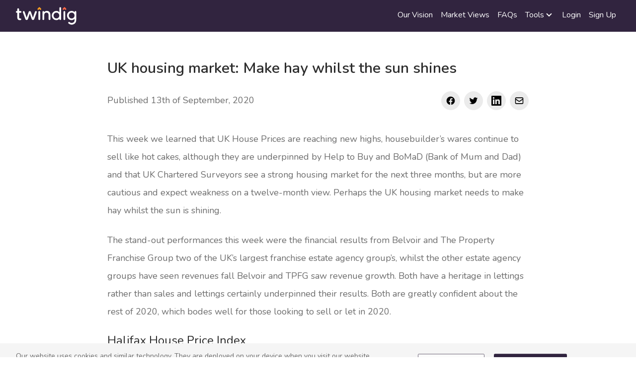

--- FILE ---
content_type: text/html; charset=UTF-8
request_url: https://www.twindig.com/market-views/uk-housing-market-make-hay-whilst-the-sun-shines
body_size: 11995
content:
<!doctype html>
<html lang="en">
    <head>
        <meta charset="utf-8" />
        <meta name="viewport" content="width=device-width, initial-scale=1, maximum-scale=1" />

        <meta name="csrf-token" content="8vKUaxdN5hBnQlDE4C7J8FwYKItuYU6jNwl5pDRh" />

            <meta property="og:title" content="UK housing market: Make hay whilst the sun shines" />
    <meta property="og:type" content="article" />
    <meta property="og:description" content="This week we learned that UK House Prices are reaching new highs, housebuilder’s wares continue to sell like hot cakes, although they are underpinned by Help to Buy and BoMaD (Bank of Mum and Dad)." />
    <meta property="og:url" content="https://www.twindig.com/market-views/uk-housing-market-make-hay-whilst-the-sun-shines" />
    <meta name="twitter:card" content="summary_large_image" />
    
        <title>UK housing market: Make hay whilst the sun shines</title>
        <meta name="description" content="This week we learned that UK House Prices are reaching new highs, housebuilder’s wares continue to sell like hot cakes, although they are underpinned by Help to Buy and BoMaD (Bank of Mum and Dad)." />
                <!-- Google Tag Manager -->
        <script type="eada0fedae5cb22caaba4454-text/javascript">(function(w,d,s,l,i){w[l]=w[l]||[];w[l].push({'gtm.start':
                    new Date().getTime(),event:'gtm.js'});var f=d.getElementsByTagName(s)[0],
                j=d.createElement(s),dl=l!='dataLayer'?'&l='+l:'';j.async=true;j.src=
                'https://www.googletagmanager.com/gtm.js?id='+i+dl;f.parentNode.insertBefore(j,f);
            })(window,document,'script','dataLayer','GTM-T3NQQS2');</script>
        <!-- End Google Tag Manager -->
        
        <link rel="apple-touch-icon" sizes="180x180" href="/apple-touch-icon.png" />
        <link rel="icon" type="image/png" sizes="32x32" href="/favicon-32x32.png" />
        <link rel="icon" type="image/png" sizes="16x16" href="/favicon-16x16.png" />
        <link rel="manifest" href="/site.webmanifest" />

        <link rel="dns-prefetch" href="//fonts.gstatic.com" />
        <link href="https://fonts.googleapis.com/css2?family=Nunito:wght@400;600;700&display=swap" rel="stylesheet" />

        <!-- Trix styles first to allow for easier overrides -->
        <link href="/css/main.css?id=4461d2eabdb21057f0bc" rel="stylesheet" />

        <style>[wire\:loading], [wire\:loading\.delay], [wire\:loading\.inline-block], [wire\:loading\.inline], [wire\:loading\.block], [wire\:loading\.flex], [wire\:loading\.table], [wire\:loading\.grid], [wire\:loading\.inline-flex] {display: none;}[wire\:loading\.delay\.shortest], [wire\:loading\.delay\.shorter], [wire\:loading\.delay\.short], [wire\:loading\.delay\.long], [wire\:loading\.delay\.longer], [wire\:loading\.delay\.longest] {display:none;}[wire\:offline] {display: none;}[wire\:dirty]:not(textarea):not(input):not(select) {display: none;}input:-webkit-autofill, select:-webkit-autofill, textarea:-webkit-autofill {animation-duration: 50000s;animation-name: livewireautofill;}@keyframes livewireautofill { from {} }</style>

        <script src="https://cdn.jsdelivr.net/gh/alpinejs/alpine@v2.7.x/dist/alpine.min.js" defer type="eada0fedae5cb22caaba4454-text/javascript"></script>
        <script src="/js/app.js?id=0995c6afd234e01e9812" defer type="eada0fedae5cb22caaba4454-text/javascript"></script>

        <!-- OneTrust Cookies Consent Notice start -->
    <script type="eada0fedae5cb22caaba4454-text/javascript" src="https://cookie-cdn.cookiepro.com/consent/53655c3f-21ea-44bc-928c-dea0e0fe5067/OtAutoBlock.js"></script>
    <script src="https://cookie-cdn.cookiepro.com/scripttemplates/otSDKStub.js" type="eada0fedae5cb22caaba4454-text/javascript" charset="UTF-8" data-domain-script="53655c3f-21ea-44bc-928c-dea0e0fe5067"></script>
    <script type="eada0fedae5cb22caaba4454-text/javascript">
        function OptanonWrapper() { }
    </script>
    <!-- OneTrust Cookies Consent Notice end -->

                <script async src="https://www.googletagmanager.com/gtag/js?id=UA-161409186-1" type="eada0fedae5cb22caaba4454-text/javascript"></script>
        <script type="eada0fedae5cb22caaba4454-text/javascript">
            window.dataLayer = window.dataLayer || [];
            function gtag(){dataLayer.push(arguments);}
            gtag('js', new Date());
            gtag('config', 'UA-161409186-1');
        </script>
        <script async src="https://pagead2.googlesyndication.com/pagead/js/adsbygoogle.js?client=ca-pub-4928868383977579" crossorigin="anonymous" type="eada0fedae5cb22caaba4454-text/javascript"></script>
        
    </head>
    <body class="font-sans">
        <!-- Google Tag Manager (noscript) -->
    <noscript><iframe src="https://www.googletagmanager.com/ns.html?id=GTM-T3NQQS2" height="0" width="0" style="display:none;visibility:hidden"></iframe></noscript>
    <!-- End Google Tag Manager (noscript) -->
            <div class="fixed inset-x-0 bottom-0 z-50">
            <div wire:id="LADaOuTUipBwO1DMZQgt" wire:initial-data="{&quot;fingerprint&quot;:{&quot;id&quot;:&quot;LADaOuTUipBwO1DMZQgt&quot;,&quot;name&quot;:&quot;notification&quot;,&quot;locale&quot;:&quot;en&quot;,&quot;path&quot;:&quot;market-views\/uk-housing-market-make-hay-whilst-the-sun-shines&quot;,&quot;method&quot;:&quot;GET&quot;,&quot;v&quot;:&quot;acj&quot;},&quot;effects&quot;:{&quot;listeners&quot;:[&quot;notify&quot;]},&quot;serverMemo&quot;:{&quot;children&quot;:[],&quot;errors&quot;:[],&quot;htmlHash&quot;:&quot;49b3cb58&quot;,&quot;data&quot;:{&quot;loaded&quot;:false,&quot;title&quot;:&quot;&quot;,&quot;type&quot;:&quot;success&quot;},&quot;dataMeta&quot;:[],&quot;checksum&quot;:&quot;f0ee7f109a3480718952e907d4f07280a1905ae97aa396b7aea84184d982c3ad&quot;}}">
    </div>

<!-- Livewire Component wire ---->        </div>

        <header>
                        <nav x-data="{ open: false }" class="relative">
    <div class="bg-primary">
        <div class="flex items-center justify-between md:items-end max-w-7xl m-auto">
            <button @click.prevent="open = !open" class="w-10 cursor-pointer focus:outline-none md:hidden">
                <svg xmlns="http://www.w3.org/2000/svg" fill="currentColor" viewbox="0 0 20 20" class="w-10 h-5 text-white">
                    <path d="M0 3h20v2H0V3zm0 6h20v2H0V9zm0 6h20v2H0v-2z"></path>
                </svg>
            </button>
            <div class="md:pl-8 h-16">
                <a class="cursor-pointer flex items-center h-full" href="https://www.twindig.com">
                    <img src="https://www.twindig.com/images/twindig-logo.svg" alt="Twindig" class="h-10" />
                </a>
            </div>
            <div class="w-10 md:w-full">
                <div class="flex items-center justify-end">
                    <div class="hidden text-white md:visible md:ml-6 md:mr-8 md:flex md:items-center md:justify-end h-16">
                        <a href="/our-vision" class=" px-2 flex items-center border-b-4 border-transparent duration-150 ease-in-out focus:border-orange font-medium h-full leading-5 text-md text-white transition">Our
                            Vision</a>
                        <a href="/market-views" class=" px-2 flex items-center border-b-4 border-transparent duration-150 ease-in-out focus:border-orange font-medium h-full leading-5 text-md text-white transition">Market
                            Views</a>
                        <a href="/frequently-asked-questions" class=" px-2 flex items-center border-b-4 border-transparent duration-150 ease-in-out focus:border-orange font-medium h-full leading-5 text-md text-white transition">FAQs</a>
                        <!-- Tools dropdown -->
                        <div @click.away="open = false" class="flex items-center h-full relative" x-data="{ open: false }">
                            <div @click="open = !open" class=" border-b-4 border-transparent h-full px-2 text-md font-medium leading-5 text-white focus:border-orange transition duration-150 ease-in-out cursor-pointer">
                                <div class="flex items-center h-full">
                                    <p class="">Tools</p>
                                    <svg xmlns="http://www.w3.org/2000/svg" fill="currentColor" viewbox="0 0 20 20" class="w-5 h-5 text-white">
    <path d="M9.293 12.95l.707.707L15.657 8l-1.414-1.414L10 10.828 5.757 6.586 4.343 8z" />
</svg>
                                </div>
                            </div>
                            <div class="absolute top-16 left-0 w-64 shadow-lg rounded-md" x-show="open" x-description="Profile dropdown panel, show/hide based on dropdown state." x-transition:enter="transition ease-out duration-200" x-transition:enter-start="transform opacity-0 scale-95" x-transition:enter-end="transform opacity-100 scale-100" x-transition:leave="transition ease-in duration-75" x-transition:leave-start="transform opacity-100 scale-100" x-transition:leave-end="transform opacity-0 scale-95" style="display: none;">
                                <div class="py-1 bg-white rounded-md shadow-xs" role="menu" aria-orientation="vertical" aria-labelledby="user-menu">
                                    <a href="https://www.twindig.com/tools/mortgage-calculator" class="block px-4 py-2 text-sm leading-5 text-light-text hover:bg-gray-100 hover:text-text focus:outline-none focus:bg-gray-100 transition duration-150 ease-in-out" role="menuitem">Mortgage payments calculator</a>
                                    <a href="https://www.twindig.com/tools/stamp-duty-calculator" class="block px-4 py-2 text-sm leading-5 text-light-text hover:bg-gray-100 hover:text-text focus:outline-none focus:bg-gray-100 transition duration-150 ease-in-out" role="menuitem">Stamp duty calculator</a>
                                </div>
                            </div>
                        </div>
                                                    <a href="https://www.twindig.com/login-link" class=" px-2 flex items-center border-b-4 border-transparent duration-150 ease-in-out focus:border-orange font-medium h-full leading-5 text-md text-white transition">
                                Login
                            </a>
                            <a href="https://www.twindig.com/register" class=" px-2 flex items-center border-b-4 border-transparent duration-150 ease-in-out focus:border-orange font-medium h-full leading-5 text-md text-white transition">
                                Sign Up
                            </a>
                                                </div>
                                    </div>
            </div>
        </div>
    </div>
    <div :class="{ 'block': open, 'hidden': !open }" class="absolute z-40 hidden w-full text-white bg-primary">
        <div class="pt-2 pb-4">
            <a href="/our-vision" class=" mt-1 block pl-3 pr-4 py-2 border-l-4 border-transparent text-base font-medium text-gray-light hover:text-white hover:bg-gray-50 hover:border-gray-300 focus:outline-none focus:text-white focus:bg-gray-50 focus:border-gray-300 transition duration-150 ease-in-out">
                Our vision
            </a>
            <a href="/market-views" class=" mt-1 block pl-3 pr-4 py-2 border-l-4 border-transparent text-base font-medium text-gray-light hover:text-white hover:bg-gray-50 hover:border-gray-300 focus:outline-none focus:text-white focus:bg-gray-50 focus:border-gray-300 transition duration-150 ease-in-out">
                Market views
            </a>
            <a href="/frequently-asked-questions" class=" mt-1 block pl-3 pr-4 py-2 border-l-4 border-transparent text-base font-medium text-gray-light hover:text-white hover:bg-gray-50 hover:border-gray-300 focus:outline-none focus:text-white focus:bg-gray-50 focus:border-gray-300 transition duration-150 ease-in-out">
                FAQs
            </a>
            <a href="https://www.twindig.com/tools/mortgage-calculator" class=" mt-1 block pl-3 pr-4 py-2 border-l-4 border-transparent text-base font-medium text-gray-light hover:text-white hover:bg-gray-50 hover:border-gray-300 focus:outline-none focus:text-white focus:bg-gray-50 focus:border-gray-300 transition duration-150 ease-in-out" role="menuitem">
                Mortgage payments calculator
            </a>
            <a href="https://www.twindig.com/tools/stamp-duty-calculator" class=" mt-1 block pl-3 pr-4 py-2 border-l-4 border-transparent text-base font-medium text-gray-light hover:text-white hover:bg-gray-50 hover:border-gray-300 focus:outline-none focus:text-white focus:bg-gray-50 focus:border-gray-300 transition duration-150 ease-in-out" role="menuitem">
                Stamp duty calculator
            </a>
                            <a href="https://www.twindig.com/login-link" class=" mt-1 block pl-3 pr-4 py-2 border-l-4 border-transparent text-base font-medium text-gray-light hover:text-white hover:bg-gray-50 hover:border-gray-300 focus:outline-none focus:text-white focus:bg-gray-50 focus:border-gray-300 transition duration-150 ease-in-out">
                    Login
                </a>
                <a href="https://www.twindig.com/register" class=" mt-1 block pl-3 pr-4 py-2 border-l-4 border-transparent text-base font-medium text-gray-light hover:text-white hover:bg-gray-50 hover:border-gray-300 focus:outline-none focus:text-white focus:bg-gray-50 focus:border-gray-300 transition duration-150 ease-in-out">
                    Sign Up
                </a>
                    </div>
    </div>
</nav>
        </header>

        <main>
                <div class="container w-full max-w-4xl pt-10 mx-auto" id="blogContent">
        <div class="w-full px-4 md:px-6">
        
        <!--Article Title-->
            <div class="font-sans">
                <h1 class="my-4 text-3xl font-semibold leading-9 text-text">UK housing market: Make hay whilst the sun shines</h1>
                <div class="md:flex sm:flex-none md:justify-between blog-meta">
                    <p class="text-sm font-normal text-gray-600 align-middle flex1 text-text md:justify-start sm:justify-start md:text-lg">
                                                    Published 13th of September, 2020
                                            </p>
                    <div class="flex mt-0 align-middle sm:justify-start lg:justify-end md:justify-end">
                        <a style="background-color:rgb(235, 235, 235); border-color: rgb(235, 235, 235); color: inherit; margin-left: -2px;" link="https://www.facebook.com/sharer/sharer.php?u=https%3A%2F%2Fwww.twindig.com%2Fmarket-views%2Fuk-housing-market-make-hay-whilst-the-sun-shines" href="https://www.facebook.com/sharer/sharer.php?u=https%3A%2F%2Fwww.twindig.com%2Fmarket-views%2Fuk-housing-market-make-hay-whilst-the-sun-shines" target="__blank" rel="noopener" class="p-2 ml-2 border rounded-full text-text hover:text-facebook border-text hover:border-facebook">
    <span class="sr-only">
        Facebook
    </span>
    <svg class="w-5 h-5" fill="currentColor" viewbox="0 0 24 24">
        <path fill-rule="evenodd" d="M22 12c0-5.523-4.477-10-10-10S2 6.477 2 12c0 4.991 3.657 9.128 8.438 9.878v-6.987h-2.54V12h2.54V9.797c0-2.506 1.492-3.89 3.777-3.89 1.094 0 2.238.195 2.238.195v2.46h-1.26c-1.243 0-1.63.771-1.63 1.562V12h2.773l-.443 2.89h-2.33v6.988C18.343 21.128 22 16.991 22 12z" clip-rule="evenodd" />
    </svg>
</a>
                        <a style="background-color:rgb(235, 235, 235); border-color: rgb(235, 235, 235); color: inherit;" link="https://twitter.com/intent/tweet?text=UK+housing+market%3A+Make+hay+whilst+the+sun+shines&url=https%3A%2F%2Fwww.twindig.com%2Fmarket-views%2Fuk-housing-market-make-hay-whilst-the-sun-shines&via=twindighomes" href="https://twitter.com/intent/tweet?text=UK+housing+market%3A+Make+hay+whilst+the+sun+shines&amp;url=https%3A%2F%2Fwww.twindig.com%2Fmarket-views%2Fuk-housing-market-make-hay-whilst-the-sun-shines&amp;via=twindighomes" target="__blank" rel="noopener" class="p-2 ml-2 border rounded-full text-text hover:text-twitter border-text hover:border-twitter">
    <span class="sr-only">
        Twitter
    </span>
    <svg class="w-5 h-5" fill="currentColor" viewbox="0 0 24 24">
        <path d="M8.29 20.251c7.547 0 11.675-6.253 11.675-11.675 0-.178 0-.355-.012-.53A8.348 8.348 0 0022 5.92a8.19 8.19 0 01-2.357.646 4.118 4.118 0 001.804-2.27 8.224 8.224 0 01-2.605.996 4.107 4.107 0 00-6.993 3.743 11.65 11.65 0 01-8.457-4.287 4.106 4.106 0 001.27 5.477A4.072 4.072 0 012.8 9.713v.052a4.105 4.105 0 003.292 4.022 4.095 4.095 0 01-1.853.07 4.108 4.108 0 003.834 2.85A8.233 8.233 0 012 18.407a11.616 11.616 0 006.29 1.84" />
    </svg>
</a>
                        <a style="background-color:rgb(235, 235, 235); border-color: rgb(235, 235, 235); color: inherit;" link="https://www.linkedin.com/sharing/share-offsite/?url=https%3A%2F%2Fwww.twindig.com%2Fmarket-views%2Fuk-housing-market-make-hay-whilst-the-sun-shines" href="https://www.linkedin.com/sharing/share-offsite/?url=https%3A%2F%2Fwww.twindig.com%2Fmarket-views%2Fuk-housing-market-make-hay-whilst-the-sun-shines" target="__blank" rel="noopener" class="p-2 ml-2 border rounded-full text-text hover:text-linkedin border-text hover:border-linkedin">
    <span class="sr-only">
        LinkedIn
    </span>
    <svg class="w-5 h-5" fill="currentColor" viewbox="0 0 24 24">
        <path d="M20.447 20.452h-3.554v-5.569c0-1.328-.027-3.037-1.852-3.037-1.853 0-2.136 1.445-2.136 2.939v5.667H9.351V9h3.414v1.561h.046c.477-.9 1.637-1.85 3.37-1.85 3.601 0 4.267 2.37 4.267 5.455v6.286zM5.337 7.433a2.062 2.062 0 01-2.063-2.065 2.064 2.064 0 112.063 2.065zm1.782 13.019H3.555V9h3.564v11.452zM22.225 0H1.771C.792 0 0 .774 0 1.729v20.542C0 23.227.792 24 1.771 24h20.451C23.2 24 24 23.227 24 22.271V1.729C24 .774 23.2 0 22.222 0h.003z" />
    </svg>
</a>
                        <a style="background-color:rgb(235, 235, 235); border-color: rgb(235, 235, 235); color: inherit;" link="mailto:?subject=UK%20housing%20market%3A%20Make%20hay%20whilst%20the%20sun%20shines&body=%0Ahttps%3A%2F%2Fwww.twindig.com%2Fmarket-views%2Fuk-housing-market-make-hay-whilst-the-sun-shines" href="/cdn-cgi/l/email-protection#[base64]" target="__blank" rel="noopener" class="p-2 ml-2 border rounded-full text-text hover:text-yellow border-text hover:border-yellow">
    <span class="sr-only">
        mail
    </span>
    <svg class="w-5 h-5" fill="none" viewbox="0 0 24 24" stroke="currentColor">
        <path stroke-linecap="round" stroke-linejoin="round" stroke-width="2" d="M3 8l7.89 5.26a2 2 0 002.22 0L21 8M5 19h14a2 2 0 002-2V7a2 2 0 00-2-2H5a2 2 0 00-2 2v10a2 2 0 002 2z" />
    </svg>
</a>
                    </div>
                </div>
            </div>

            <!--Post Content-->
            <div id="blogContent" class="pt-4">
                <p>
This week we learned that UK House Prices are reaching new highs, housebuilder’s wares continue to sell like hot cakes, although they are underpinned by Help to Buy and BoMaD (Bank of Mum and Dad) and that UK Chartered Surveyors see a strong housing market for the next three months, but are more cautious and expect weakness on a twelve-month view. Perhaps the UK housing market needs to make hay whilst the sun is shining.
</p><p>
The stand-out performances this week were the financial results from Belvoir and The Property Franchise Group two of the UK’s largest franchise estate agency group’s, whilst the other estate agency groups have seen revenues fall Belvoir and TPFG saw revenue growth. Both have a heritage in lettings rather than sales and lettings certainly underpinned their results. Both are greatly confident about the rest of 2020, which bodes well for those looking to sell or let in 2020.
</p>

<h2>Halifax House Price Index</h2>
<h3>What they said</h3>
<ul>
<li>UK house prices reach a record high of £245,747
<li>UK House Prices in August 2020 1.6% higher than in July 2020
<li>UK House prices increased by 5.2% over the last year 
<li>Uncertainty remains with likely greater downward pressure on prices in the medium term
</li></li></li></li></ul>

<h3>Twindig Take</h3>
<p>
Halifax House Price Index sets an all-time high for August 2020 (following on from Nationwide’s all-time high published last week), so another day and another record. I continue to be surprised by not just by the robustness of house prices but by the fact they are increasing at this rate in the face of such economic uncertainty. My concern is that this is further evidence of a two-speed housing market where life carries on as normal for the property ‘haves’ and the COVID winners but becomes increasingly difficult for the property ‘have-nots’ and the COVID Losers. If the UK housing market is not open to all we fear that there is a risk that the recovery is being built on sand rather than rock.
</p>

<div class="flex justify-center mb-8"><img src="https://images.twindig.com/HQEDVr4N5f80VXGmOG4NO5rYnNugmdbbrRVLcqtqAXE/w:896/h:0/rt:fit/g:sm/aHR0cHM6Ly90d2luZGlnLWZpbGVzLWV1LmFtczMuZGlnaXRhbG9jZWFuc3BhY2VzLmNvbS9tYXJrZXQtdmlld3MvdWstaG91c2luZy1tYXJrZXQtbWFrZS1oYXktd2hpbHN0LXRoZS1zdW4tc2hpbmVzL2hhbGlmYXgtYXVndXN0LTIwMjAucG5n.png" alt="Halifax Average House Price August 2020" /></div>

<h2>Legal & General Bank of Mum and Dad (BoMaD) update</h2>
<p></p>
<h3>What they said</h3>

<ul>
<li>Nearly one in four housing transactions (23%) will be backed by BoMaD in 2020 compared to 19% in 2019
<li>One-third of those likely to buy a house in the next five years will do so using money from friends and family
<li>Two thirds (65%) of people who recently purchased with help from BoMaD said their house purchase would have been unlikely without BoMaD’s support
<li>On average BoMaD provides £20,000 to assist with a house purchase  
</li></li></li></li></ul>

<h3>Twindig take</h3>
<p>
The L&G BoMaD report provides us with further evidence of the two-speed housing market and support for our First Time Buyer thesis that ‘If your parents don’t own their home, then neither will you’.  This is a worrying trend in terms of housing inequality and such a growing societal wedge is an unhelpful social phenomenon. Those in the housing market are sitting pretty on money merry go round where house prices climb higher and higher, but the cost of a seat on the merry go round is increasingly out of reach for a growing number of households. 
</p><p>
As if this were not bad enough, once on the merry go round (housing ladder), not all seats (houses) are equal. Even those on the merry go round may find that they need to move to a cheaper seat (downsize) for their children to secure a seat (home) of their own.
</p>

<h2>Vistry Group (Bovis Homes)</h2>
<p>Half-year results for the 6 months ended 30 June 2020</p>
<h3>What they said</h3>
<ul>
<li>Site closures significantly impacted housebuilding production in the first half
<li>Production capacity returned to near-normal levels from 1 July 
<li>Record forward sales position with Group forward sales totalling £2.7bn (30 June 2020: £2.6bn) of which Housebuilding forward sales up 17% to £1,478m (30 June 2020: £1,264m) 
<li>Full-year profit before tax for 2020 expected to be in the range of £130m to £140m
<li>Vistry remained active in the land market 
</li></li></li></li></li></ul>

<h3>Twindig take</h3>
<p>
Whilst the second-hand housing market is constrained by a lack of supply UK housebuilder Vistry (formerly Bovis Homes) today demonstrated that if they can build it, it can be sold announcing that its sales rates were 20% ahead of the prior year since 1 July at 0.73 sales per active site per week.
</p><p>
This pent-up demand also has legs as the Group announced record housebuilding forward sales of £1.48bn up 17% since 30 June and commented that house prices remained ‘robust’, which is in-line with the recent house price data from the Halifax and Nationwide.
</p><p>
That the Group has provided profit guidance for the full year shows the confidence it has in the strength of the underlying UK Housing market, confidence further underpinned by its activity in the land market. The Group is seeing attractive land buying opportunities and is not overly worried about the dangers of catching a falling knife.
</p><p>
It is also our view that Vistry’s strong partnerships (social/affordable housing) business further bolsters its operations. Demand for partnership housing far exceeds supply and social housing demand is significantly less cyclical than the demand for open market housing.
</p>

<h2>RICS UK Residential Market Survey</h2>
<p>This week saw the publication of the Royal Institution of Chartered Surveyors (RICS) August Residential Market Survey</p>
<h3>What they said</h3>
<ul>
<li>National house price growth indicator hits four year high
<li>Enquiries, sales and new instructions all continue to rise firmly
<li>83% of respondents foresee demand increasing for homes with gardens over the next two years
</li></li></li></ul>

<h3>Twindig take</h3>
<p>
The August 2020 RICS UK Residential Market Survey suggest that the momentum of the ‘mini-boom’ is building, rising buyer enquiries coupled with low stock levels (the number of homes for sale per agent) means that agents believe that house prices will continue to rise. 
</p><p>
However, the debate about whether the recovery will V or  Nike ‘Swoosh’ shaped rages on. Whilst the RICS surveyors questioned expect housing transactions to rise over the next three months, they expect them to decline on a 12-month view as economic uncertainty lingers and at least a few are starting to wonder whether Brexit has been done…
</p><p>
The shift in demand to gardens and away from highly urban areas is in our view a natural consequence of 6 months of lockdown and the recently enhanced restrictions are likely to strength this shift in demand, but it will be interesting to see how the ‘working from home vs back to the office’ debate plays out. Employers, perhaps being lent on by politicians, appear to be championing the benefits of back to the office. It is our take that those with adequate space are enjoying working from home and those in cramped conditions are as likely to be considering a move further from the office to facilitate a better WFH experience as they are looking forward to going back to the office. 
</p>

<div class="flex justify-center mb-8"><img src="https://images.twindig.com/vopP5TuqTzxO-QpV8dB4wtF2pxcqkkH1GJEhM5_3K1Y/w:896/h:0/rt:fit/g:sm/aHR0cHM6Ly90d2luZGlnLWZpbGVzLWV1LmFtczMuZGlnaXRhbG9jZWFuc3BhY2VzLmNvbS9tYXJrZXQtdmlld3MvdWstaG91c2luZy1tYXJrZXQtbWFrZS1oYXktd2hpbHN0LXRoZS1zdW4tc2hpbmVzL3JpY3MtYXVndXN0LTIwMjAucG5n.png" alt="RICS National Sales Expectations August 2020" /></div>

<h2>The Property Franchise Group</h2>
<p>One of the UK’s largest franchise estate agent groups with around 400 branches across published interim results this week. The Group’s brands include Martin & Co, CJ Hole and EweMove</p>
<h3>What they said</h3>
<ul>
<li>First-half revenue £5.4m (H1 2019: £5.4m) 
<li>Profit Before Taxation £2.0m (H1 2019: £2.0m)
<li>Interim dividend reinstated 2.1p
<li>Sales agreed pipeline 25% higher than it was in June 2020 
<li>Net Cash as at 30 June 2020 £6.1m (30 June 2019: £2.8m)
<li>Full-year expectations remain at their pre-COVID levels
</li></li></li></li></li></li></ul>

<h3>Twindig take</h3>
<p>
A very strong set of results from TPFG, the stand-out highlights being no revenue or profit reduction in the first half coupled with a dividend and full-year expectations unchanged by COVID. This is one of the most robust sets of results and confident outlook statement we have seen from the large estate agents. There does remain a lot of uncertainty around the UK housing market, but even if TPFG’s confidence is misplaced they have a strong enough Balance to cushion any unforeseen bumps in the road. 
</p>

<h2>Winkworth</h2>
<p>Winkworth the large franchising estate agency group operating across the country with a significant presence in London also issued interim results this week.</p>
<h3>What they said</h3>
<ul>
<li>Revenues down 4% to £2.5m
<li>Profit Before Taxation down 20% to £0.5m
<li>Net Cash as at 30 June £3.3m (30 June 2019: 2.5m)
<li>Dividend 3.08p  (H1 2019: 3.8p)
</li></li></li></li></ul>

<h3>Twindig take</h3>
<p>
Winkworth’s performance was not as robust as that of The Property Franchise Group, which reflects the impact of Lockdown on their Central London and International client business. Outside of London, the COVID impacts were less severe. 
</p><p>
Winkworth has a robust cash position and the payment of an interim dividend also underpins the Board’s confidence in the Group’s ability to navigate these unchartered markets. Since the housing market re-opened trading has been brisk and in absolute terms, the London market will benefit most from the Stamp Duty Holiday.
</p>

<h2>Belvoir</h2>
<p>They say things come in threes… Belvoir another large franchise estate agency also published interim results this week.</p>
<h3>What they said</h3>
<ul>
<li>Revenue up 8% to £9.8m (of which 2% underlying)
<li>Profit before Taxation up 17% to £3.2m (of which 10% underlying)
<li>Interim dividend maintained at 3.4p
<li>Full-year expectations remain at their pre-COVID levels
</li></li></li></li></ul>

<h3>Twindig take</h3>
<p>
Of all the franchise groups reporting this week Belvoir’s results were the strongest with growth coming from both its underlying businesses and from acquisitions. The Group, in our view, has a strong record of success when it comes to growth by acquisition.
</p><p>
Belvoir also has a confident outlook for the second half and is confident of meeting its pre-COVID expectations for the full year. Given the UK housing market was effectively shut down earlier in the year this is a very strong signal about the robustness of Belvoir’s business model.
</p>
            </div>

            <!--/ Post Content-->
            <footer class="my-8">
                <div class="md:flex md:items-center md:justify-center">
                    <div class="mt-3 text-center md:mt-0 md:ml-4 md:flex md:items-center">
                        <div class="text-base font-medium leading-6 text-gray-900">Housing Hailey</div>
                    </div>

                    <svg class="hidden w-5 h-5 mx-1 text-indigo-600 md:block" fill="currentColor" viewbox="0 0 20 20">
                        <path d="M11 0h3L9 20H6l5-20z" />
                    </svg>

                    <div class="text-base font-medium leading-6 text-gray-500">Twindig</div>
                </div>
            </footer>

            <div wire:id="n9qOK5CO3AMa0NOPOz7S" wire:initial-data="{&quot;fingerprint&quot;:{&quot;id&quot;:&quot;n9qOK5CO3AMa0NOPOz7S&quot;,&quot;name&quot;:&quot;mailchimp.market-view-subscription&quot;,&quot;locale&quot;:&quot;en&quot;,&quot;path&quot;:&quot;market-views\/uk-housing-market-make-hay-whilst-the-sun-shines&quot;,&quot;method&quot;:&quot;GET&quot;,&quot;v&quot;:&quot;acj&quot;},&quot;effects&quot;:{&quot;listeners&quot;:[]},&quot;serverMemo&quot;:{&quot;children&quot;:[],&quot;errors&quot;:[],&quot;htmlHash&quot;:&quot;37720eba&quot;,&quot;data&quot;:{&quot;email&quot;:&quot;&quot;,&quot;content&quot;:&quot;&quot;,&quot;subscribeEventFired&quot;:false},&quot;dataMeta&quot;:[],&quot;checksum&quot;:&quot;0688a7aaa2ba32ec9d49e3bc304e29dedb55cc4168be33475e95577bec1ee836&quot;}}" class="mx-auto max-w-7xl mt-8 pb-12">
    <div class="container py-4 mx-auto border-t-8 rounded-lg shadow-md border-primary bg-white">
        <div class="items-center justify-center w-full p-4 md:px-0">
            <h4 class="text-2xl text-primary text-center">Subscribe to Market Views</h4>
                                            <form wire:submit.prevent="subscribeUser" class="w-full flex items-center justify-center mt-4">
                    <label>
                        <input type="email" wire:model.lazy="email" required
 class="block form-input " name="email" placeholder="Email Address" />
                    </label>
                    
                    <label class="sr-only"><input type="text" wire:model.lazy="content" name="content" class="sr-only" /></label>
                    <button type="submit" class="ml-4 px-4 py-2 bg-orange rounded-sm text-white">
                        Subscribe
                    </button>
                </form>
                    </div>
    </div>
</div>

<!-- Livewire Component wire ---->        </div>
    </div>
        </main>

        <footer class="bg-white border-t-2 border-gray-lighter">
    <div class="max-w-screen-xl mx-auto py-12 px-4 sm:px-6 lg:py-16 lg:px-8">
        <div class="md:grid md:grid-cols-2">
            <div class="">
                <img class="h-10" src="/images/twindig-logo-dark.svg" alt="twindig logo" />
                <p class="mt-2 text-gray-500 text-base leading-6 whitespace-normal">
                    Take control of your home, claim your twindig now.
                </p>

                                    <div class="md:grid md:grid-cols-1 md:gap-8">
                        <div class="">
                            <ul class="mt-6">
                                                                    <li class="my-2">
                                        <a href="/business" class="text-base leading-6 text-light-text hover:text-text hover:underline">
                                            Twindig For Business
                                        </a>
                                    </li>
                                                                    <li class="my-2">
                                        <a href="/terms" class="text-base leading-6 text-light-text hover:text-text hover:underline">
                                            Website Terms
                                        </a>
                                    </li>
                                                                    <li class="my-2">
                                        <a href="/terms-user" class="text-base leading-6 text-light-text hover:text-text hover:underline">
                                            Terms For User
                                        </a>
                                    </li>
                                                                    <li class="my-2">
                                        <a href="/privacy-policy" class="text-base leading-6 text-light-text hover:text-text hover:underline">
                                            Privacy Policy
                                        </a>
                                    </li>
                                                                    <li class="my-2">
                                        <a href="/cookie-policy" class="text-base leading-6 text-light-text hover:text-text hover:underline">
                                            Cookie Policy
                                        </a>
                                    </li>
                                                                    <li class="my-2">
                                        <a href="/contact" class="text-base leading-6 text-light-text hover:text-text hover:underline">
                                            Contact Us
                                        </a>
                                    </li>
                                                            </ul>
                        </div>
                    </div>
                            </div>
            <div class="">
                <div class="flex md:justify-end mt-8 md:mt-0">
                    <a link="https://twitter.com/twindighomes" href="https://twitter.com/twindighomes" target="__blank" rel="noopener" class="p-2 ml-2 border rounded-full text-text hover:text-twitter border-text hover:border-twitter">
    <span class="sr-only">
        Twitter
    </span>
    <svg class="w-5 h-5" fill="currentColor" viewbox="0 0 24 24">
        <path d="M8.29 20.251c7.547 0 11.675-6.253 11.675-11.675 0-.178 0-.355-.012-.53A8.348 8.348 0 0022 5.92a8.19 8.19 0 01-2.357.646 4.118 4.118 0 001.804-2.27 8.224 8.224 0 01-2.605.996 4.107 4.107 0 00-6.993 3.743 11.65 11.65 0 01-8.457-4.287 4.106 4.106 0 001.27 5.477A4.072 4.072 0 012.8 9.713v.052a4.105 4.105 0 003.292 4.022 4.095 4.095 0 01-1.853.07 4.108 4.108 0 003.834 2.85A8.233 8.233 0 012 18.407a11.616 11.616 0 006.29 1.84" />
    </svg>
</a>
                    <a link="https://www.facebook.com/twindighomes/" href="https://www.facebook.com/twindighomes/" target="__blank" rel="noopener" class="p-2 ml-2 border rounded-full text-text hover:text-facebook border-text hover:border-facebook">
    <span class="sr-only">
        Facebook
    </span>
    <svg class="w-5 h-5" fill="currentColor" viewbox="0 0 24 24">
        <path fill-rule="evenodd" d="M22 12c0-5.523-4.477-10-10-10S2 6.477 2 12c0 4.991 3.657 9.128 8.438 9.878v-6.987h-2.54V12h2.54V9.797c0-2.506 1.492-3.89 3.777-3.89 1.094 0 2.238.195 2.238.195v2.46h-1.26c-1.243 0-1.63.771-1.63 1.562V12h2.773l-.443 2.89h-2.33v6.988C18.343 21.128 22 16.991 22 12z" clip-rule="evenodd" />
    </svg>
</a>
                    <a link="https://www.instagram.com/twindighomes/" href="https://www.instagram.com/twindighomes/" target="__blank" rel="noopener" class="p-2 ml-2 border rounded-full text-text hover:text-instagram border-text hover:border-instagram">
    <span class="sr-only">
        Instagram
    </span>
    <svg class="w-5 h-5" fill="currentColor" viewbox="0 0 24 24">
        <path fill-rule="evenodd" d="M12.315 2c2.43 0 2.784.013 3.808.06 1.064.049 1.791.218 2.427.465a4.902 4.902 0 011.772 1.153 4.902 4.902 0 011.153 1.772c.247.636.416 1.363.465 2.427.048 1.067.06 1.407.06 4.123v.08c0 2.643-.012 2.987-.06 4.043-.049 1.064-.218 1.791-.465 2.427a4.902 4.902 0 01-1.153 1.772 4.902 4.902 0 01-1.772 1.153c-.636.247-1.363.416-2.427.465-1.067.048-1.407.06-4.123.06h-.08c-2.643 0-2.987-.012-4.043-.06-1.064-.049-1.791-.218-2.427-.465a4.902 4.902 0 01-1.772-1.153 4.902 4.902 0 01-1.153-1.772c-.247-.636-.416-1.363-.465-2.427-.047-1.024-.06-1.379-.06-3.808v-.63c0-2.43.013-2.784.06-3.808.049-1.064.218-1.791.465-2.427a4.902 4.902 0 011.153-1.772A4.902 4.902 0 015.45 2.525c.636-.247 1.363-.416 2.427-.465C8.901 2.013 9.256 2 11.685 2h.63zm-.081 1.802h-.468c-2.456 0-2.784.011-3.807.058-.975.045-1.504.207-1.857.344-.467.182-.8.398-1.15.748-.35.35-.566.683-.748 1.15-.137.353-.3.882-.344 1.857-.047 1.023-.058 1.351-.058 3.807v.468c0 2.456.011 2.784.058 3.807.045.975.207 1.504.344 1.857.182.466.399.8.748 1.15.35.35.683.566 1.15.748.353.137.882.3 1.857.344 1.054.048 1.37.058 4.041.058h.08c2.597 0 2.917-.01 3.96-.058.976-.045 1.505-.207 1.858-.344.466-.182.8-.398 1.15-.748.35-.35.566-.683.748-1.15.137-.353.3-.882.344-1.857.048-1.055.058-1.37.058-4.041v-.08c0-2.597-.01-2.917-.058-3.96-.045-.976-.207-1.505-.344-1.858a3.097 3.097 0 00-.748-1.15 3.098 3.098 0 00-1.15-.748c-.353-.137-.882-.3-1.857-.344-1.023-.047-1.351-.058-3.807-.058zM12 6.865a5.135 5.135 0 110 10.27 5.135 5.135 0 010-10.27zm0 1.802a3.333 3.333 0 100 6.666 3.333 3.333 0 000-6.666zm5.338-3.205a1.2 1.2 0 110 2.4 1.2 1.2 0 010-2.4z" clip-rule="evenodd" />
    </svg>
</a>
                    <a link="https://www.linkedin.com/company/twindig/" href="https://www.linkedin.com/company/twindig/" target="__blank" rel="noopener" class="p-2 ml-2 border rounded-full text-text hover:text-linkedin border-text hover:border-linkedin">
    <span class="sr-only">
        LinkedIn
    </span>
    <svg class="w-5 h-5" fill="currentColor" viewbox="0 0 24 24">
        <path d="M20.447 20.452h-3.554v-5.569c0-1.328-.027-3.037-1.852-3.037-1.853 0-2.136 1.445-2.136 2.939v5.667H9.351V9h3.414v1.561h.046c.477-.9 1.637-1.85 3.37-1.85 3.601 0 4.267 2.37 4.267 5.455v6.286zM5.337 7.433a2.062 2.062 0 01-2.063-2.065 2.064 2.064 0 112.063 2.065zm1.782 13.019H3.555V9h3.564v11.452zM22.225 0H1.771C.792 0 0 .774 0 1.729v20.542C0 23.227.792 24 1.771 24h20.451C23.2 24 24 23.227 24 22.271V1.729C24 .774 23.2 0 22.222 0h.003z" />
    </svg>
</a>
                </div>
            </div>
        </div>
        <div class="pt-8">
            <p class="leading-6 text-light-text text-xs">
                &copy; 2026 Twindig. All rights reserved.
            </p>
        </div>
    </div>
</footer>
        
        
                    <div wire:id="jvIvXgcB5w5ZYZB2usjr" wire:initial-data="{&quot;fingerprint&quot;:{&quot;id&quot;:&quot;jvIvXgcB5w5ZYZB2usjr&quot;,&quot;name&quot;:&quot;get-site-control.collect-mobile-number-market-move-alerts&quot;,&quot;locale&quot;:&quot;en&quot;,&quot;path&quot;:&quot;market-views\/uk-housing-market-make-hay-whilst-the-sun-shines&quot;,&quot;method&quot;:&quot;GET&quot;,&quot;v&quot;:&quot;acj&quot;},&quot;effects&quot;:{&quot;listeners&quot;:[&quot;gsc-submit&quot;]},&quot;serverMemo&quot;:{&quot;children&quot;:[],&quot;errors&quot;:[],&quot;htmlHash&quot;:&quot;a09bd1bc&quot;,&quot;data&quot;:{&quot;profileId&quot;:0,&quot;profileChatbotCompleteDate&quot;:0},&quot;dataMeta&quot;:[],&quot;checksum&quot;:&quot;76a0abbda704c1fcaa134ab5103ec088b15ecc4825d026e8d1a5ca4cdb199260&quot;}}" x-data="gscCollectMobileNumberMarketMoveAlertsState()" x-init="init()"></div>
<script data-cfasync="false" src="/cdn-cgi/scripts/5c5dd728/cloudflare-static/email-decode.min.js"></script><script type="eada0fedae5cb22caaba4454-text/javascript">
    function gscCollectMobileNumberMarketMoveAlertsState() {
        return {
            init() {
                window.gsc = window.gsc || function () {
                    (gsc.q=gsc.q||[]).push(arguments)
                };

                gsc('params', {
                    'is_authenticated': 0,
                    'has_mobile_number': 0,
                    'profileId': 0,
                    'profileChatbotCompletedDate': 0
                });

                gsc('onSubmit', (widgetId, data) => {
                    this.$wire.emit('gsc-submit', {
                        widgetId, data
                    });
                });
            }
        }
    }
</script>

<!-- Livewire Component wire ---->        
                <script src="/livewire/livewire.js?id=de3fca26689cb5a39af4" data-turbo-eval="false" data-turbolinks-eval="false" type="eada0fedae5cb22caaba4454-text/javascript"></script><script data-turbo-eval="false" data-turbolinks-eval="false" type="eada0fedae5cb22caaba4454-text/javascript">window.livewire = new Livewire();window.Livewire = window.livewire;window.livewire_app_url = '';window.livewire_token = '8vKUaxdN5hBnQlDE4C7J8FwYKItuYU6jNwl5pDRh';window.deferLoadingAlpine = function (callback) {window.addEventListener('livewire:load', function () {callback();});};let started = false;window.addEventListener('alpine:initializing', function () {if (! started) {window.livewire.start();started = true;}});document.addEventListener("DOMContentLoaded", function () {if (! started) {window.livewire.start();started = true;}});</script>
    <script src="/cdn-cgi/scripts/7d0fa10a/cloudflare-static/rocket-loader.min.js" data-cf-settings="eada0fedae5cb22caaba4454-|49" defer></script><script defer src="https://static.cloudflareinsights.com/beacon.min.js/vcd15cbe7772f49c399c6a5babf22c1241717689176015" integrity="sha512-ZpsOmlRQV6y907TI0dKBHq9Md29nnaEIPlkf84rnaERnq6zvWvPUqr2ft8M1aS28oN72PdrCzSjY4U6VaAw1EQ==" data-cf-beacon='{"version":"2024.11.0","token":"90a3830db39a4461a14a7cb764b82aec","r":1,"server_timing":{"name":{"cfCacheStatus":true,"cfEdge":true,"cfExtPri":true,"cfL4":true,"cfOrigin":true,"cfSpeedBrain":true},"location_startswith":null}}' crossorigin="anonymous"></script>
</body>
</html>
</!doctype>

--- FILE ---
content_type: text/html; charset=utf-8
request_url: https://www.google.com/recaptcha/api2/aframe
body_size: 270
content:
<!DOCTYPE HTML><html><head><meta http-equiv="content-type" content="text/html; charset=UTF-8"></head><body><script nonce="SNkZT_XdAKyViEqGe95YHA">/** Anti-fraud and anti-abuse applications only. See google.com/recaptcha */ try{var clients={'sodar':'https://pagead2.googlesyndication.com/pagead/sodar?'};window.addEventListener("message",function(a){try{if(a.source===window.parent){var b=JSON.parse(a.data);var c=clients[b['id']];if(c){var d=document.createElement('img');d.src=c+b['params']+'&rc='+(localStorage.getItem("rc::a")?sessionStorage.getItem("rc::b"):"");window.document.body.appendChild(d);sessionStorage.setItem("rc::e",parseInt(sessionStorage.getItem("rc::e")||0)+1);localStorage.setItem("rc::h",'1768469063486');}}}catch(b){}});window.parent.postMessage("_grecaptcha_ready", "*");}catch(b){}</script></body></html>

--- FILE ---
content_type: application/x-javascript
request_url: https://cookie-cdn.cookiepro.com/consent/53655c3f-21ea-44bc-928c-dea0e0fe5067/OtAutoBlock.js
body_size: 1131
content:
!function(){function k(b){var c=[];if(p.some(function(a){if(a.Tag===b)return c=a.CategoryId,!0;var d,e,f,q=(d=a.Tag,e=-1!==d.indexOf("http:")?d.replace("http:",""):d.replace("https:",""),-1!==(f=e.indexOf("?"))?e.replace(e.substring(f),""):e);return!b||-1===b.indexOf(q)&&-1===a.Tag.indexOf(b)?void 0:(c=a.CategoryId,!0)}),!c.length&&r){var a=function(a){var d=document.createElement("a");d.href=a;a=d.hostname.split(".");return-1!==a.indexOf("www")||2<a.length?a.slice(1).join("."):d.hostname}(b);t.some(function(c){return c===
a})&&(c=["C0004"])}return c}function h(b){return b&&window.OptanonActiveGroups&&b.every(function(c){return-1!==window.OptanonActiveGroups.indexOf(c)})}function l(b){return-1!==b.className.indexOf("optanon-category")}var p=JSON.parse('[{"Host":"twindig.com","Tag":"https://www.google-analytics.com/analytics.js","CategoryId":["C0002","C0004"]}]'),r=JSON.parse("false"),t="addthis.com addtoany.com adsrvr.org amazon-adsystem.com bing.com bounceexchange.com bouncex.net criteo.com criteo.net dailymotion.com doubleclick.net everesttech.net facebook.com facebook.net googleadservices.com googlesyndication.com krxd.net liadm.com linkedin.com outbrain.com rubiconproject.com sharethis.com taboola.com twitter.com vimeo.com yahoo.com youtube.com".split(" "),
m=["embed","iframe","img","script"];(new MutationObserver(function(b){Array.prototype.forEach.call(b,function(c){Array.prototype.forEach.call(c.addedNodes,function(a){var d,b;if(1===a.nodeType&&-1!==m.indexOf(a.tagName.toLowerCase())&&!l(a))if("script"===a.tagName.toLowerCase()){if((b=k(d=a.src||"")).length){var e=b.join("-"),c=a.getAttribute("class")?a.getAttribute("class"):"";a.setAttribute("class","optanon-category-"+e+" "+c);h(b)||(a.type="text/plain");var f=function(d){"text/plain"===a.getAttribute("type")&&
d.preventDefault();a.removeEventListener("beforescriptexecute",f)};a.addEventListener("beforescriptexecute",f)}}else(b=k(d=a.src||"")).length&&(e=b.join("-"),c=a.getAttribute("class")?a.getAttribute("class"):"",a.setAttribute("class","optanon-category-"+e+" "+c),h(b)||(a.removeAttribute("src"),a.setAttribute("data-src",d)))});var a=c.target;if(c.attributeName&&!l(a))if("script"===a.nodeName.toLowerCase()){if((g=k(e=a.src||"")).length){c=g.join("-");var b=a.getAttribute("class")?a.getAttribute("class"):
"";a.setAttribute("class","optanon-category-"+c+" "+b+" ");h(g)||(a.type="text/plain");var d=function(b){"text/plain"===a.getAttribute("type")&&b.preventDefault();a.removeEventListener("beforescriptexecute",d)};a.addEventListener("beforescriptexecute",d)}}else if(-1!==m.indexOf(c.target.nodeName.toLowerCase())){var e,g;(g=k(e=a.src||"")).length&&(c=g.join("-"),b=a.getAttribute("class")?a.getAttribute("class"):"",a.setAttribute("class","optanon-category-"+c+" "+b),h(g)||(a.removeAttribute("src"),a.setAttribute("data-src",
e)))}})})).observe(document.documentElement,{childList:!0,subtree:!0,attributes:!0,attributeFilter:["src"]});var n=document.createElement;document.createElement=function(){for(var b=[],c=0;c<arguments.length;c++)b[c]=arguments[c];if("script"!==b[0].toLowerCase()&&-1===m.indexOf(b[0].toLowerCase()))return n.bind(document).apply(void 0,b);var a=n.bind(document).apply(void 0,b),f=a.setAttribute.bind(a);return Object.defineProperties(a,{src:{get:function(){return a.getAttribute("src")||""},set:function(d){var e=
"";"string"==typeof d?e=d:d instanceof Object&&(e=d.toString());e=k(e);return!e.length||"script"!==b[0].toLowerCase()||l(a)||h(e)?!e.length||-1===m.indexOf(b[0].toLowerCase())||l(a)||h(e)?f("src",d):(a.removeAttribute("src"),f("data-src",d)):(f("type","text/plain"),f("src",d)),!0}},type:{set:function(d){var b=k(a.src||"");d=!b.length||l(a)||h(b)?d:"text/plain";return f("type",d),!0}}}),a.setAttribute=function(b,c,g){"type"!==b&&"src"!==b||g?f(b,c):a[b]=c},a}}();